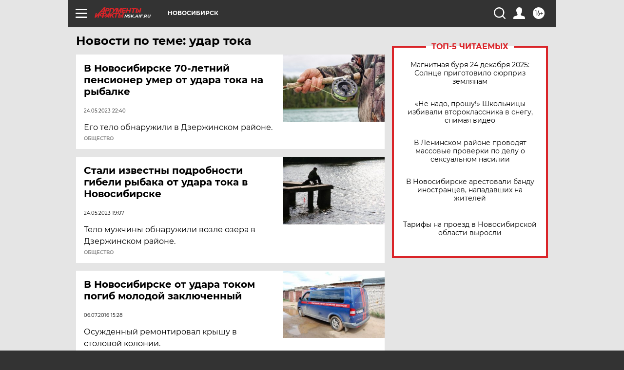

--- FILE ---
content_type: text/html
request_url: https://tns-counter.ru/nc01a**R%3Eundefined*aif_ru/ru/UTF-8/tmsec=aif_ru/228106914***
body_size: -72
content:
FA836F20694C89B7X1766623671:FA836F20694C89B7X1766623671